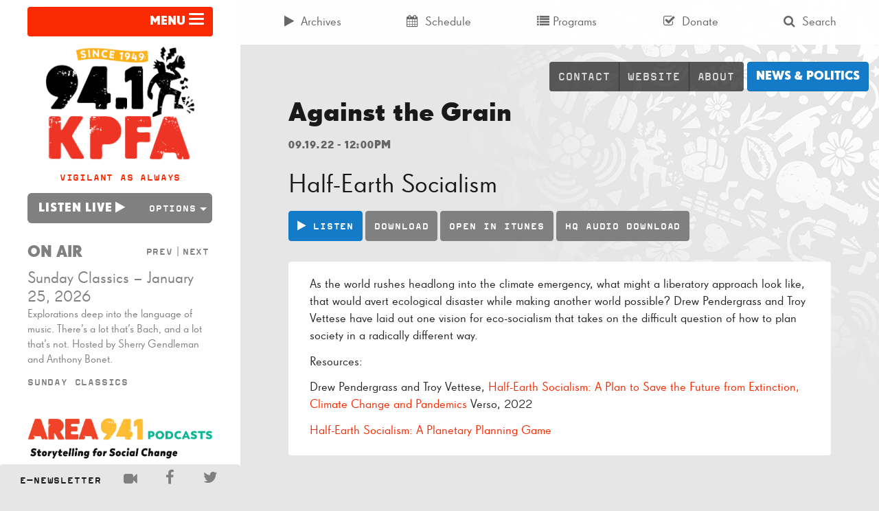

--- FILE ---
content_type: text/html; charset=UTF-8
request_url: https://kpfa.org/episode/against-the-grain-september-19-2022/
body_size: 16281
content:


<!doctype html>
<html lang="en-US">
<head>
	<meta charset="utf-8">
	<meta http-equiv="x-ua-compatible" content="ie=edge">
	<meta name="viewport" content="width=device-width, initial-scale=1">
  <link rel="apple-touch-icon-precomposed" sizes="57x57" href="/apple-touch-icon-57x57.png" />
	<link rel="apple-touch-icon-precomposed" sizes="114x114" href="/apple-touch-icon-114x114.png" />
	<link rel="apple-touch-icon-precomposed" sizes="72x72" href="/apple-touch-icon-72x72.png" />
	<link rel="apple-touch-icon-precomposed" sizes="144x144" href="/apple-touch-icon-144x144.png" />
	<link rel="apple-touch-icon-precomposed" sizes="60x60" href="/apple-touch-icon-60x60.png" />
	<link rel="apple-touch-icon-precomposed" sizes="120x120" href="/apple-touch-icon-120x120.png" />
	<link rel="apple-touch-icon-precomposed" sizes="76x76" href="/apple-touch-icon-76x76.png" />
	<link rel="apple-touch-icon-precomposed" sizes="152x152" href="/apple-touch-icon-152x152.png" />
	<link rel="icon" type="image/png" href="/favicon-196x196.png" sizes="196x196" />
	<link rel="icon" type="image/png" href="/favicon-96x96.png" sizes="96x96" />
	<link rel="icon" type="image/png" href="/favicon-32x32.png" sizes="32x32" />
	<link rel="icon" type="image/png" href="/favicon-16x16.png" sizes="16x16" />
	<link rel="icon" type="image/png" href="/favicon-128.png" sizes="128x128" />
	<meta name="application-name" content="&nbsp;"/>
	<meta name="msapplication-TileColor" content="#FFFFFF" />
	<meta name="msapplication-TileImage" content="mstile-144x144.png" />
	<meta name="msapplication-square70x70logo" content="mstile-70x70.png" />
	<meta name="msapplication-square150x150logo" content="mstile-150x150.png" />
	<meta name="msapplication-wide310x150logo" content="mstile-310x150.png" />
	<meta name="msapplication-square310x310logo" content="mstile-310x310.png" />
	<script type="e81d7f364449e363b6ef63cc-text/javascript">
	(function(d) {
		var config = {
			kitId: 'kng8mbk',
			scriptTimeout: 3000
		},
		h=d.documentElement,t=setTimeout(function(){h.className=h.className.replace(/\bwf-loading\b/g,"")+" wf-inactive";},config.scriptTimeout),tk=d.createElement("script"),f=false,s=d.getElementsByTagName("script")[0],a;h.className+=" wf-loading";tk.src='//use.typekit.net/'+config.kitId+'.js';tk.async=true;tk.onload=tk.onreadystatechange=function(){a=this.readyState;if(f||a&&a!="complete"&&a!="loaded")return;f=true;clearTimeout(t);try{Typekit.load(config)}catch(e){}};s.parentNode.insertBefore(tk,s)
	})(document);
	</script>
	<meta name='robots' content='index, follow, max-image-preview:large, max-snippet:-1, max-video-preview:-1' />
	<style>img:is([sizes="auto" i], [sizes^="auto," i]) { contain-intrinsic-size: 3000px 1500px }</style>
	
	<!-- This site is optimized with the Yoast SEO plugin v24.9 - https://yoast.com/wordpress/plugins/seo/ -->
	<title>Half-Earth Socialism | KPFA</title>
	<link rel="canonical" href="https://kpfa.org/episode/against-the-grain-september-19-2022/" />
	<meta property="og:locale" content="en_US" />
	<meta property="og:type" content="article" />
	<meta property="og:title" content="Half-Earth Socialism | KPFA" />
	<meta property="og:description" content="As the world rushes headlong into the climate emergency, what might a liberatory approach look like, that would avert ecological disaster while making another world possible? Drew Pendergrass and Troy Vettese have laid out one vision for eco-socialism that takes on the difficult question of how to plan society in a radically different way. Resources: &hellip; Continued" />
	<meta property="og:url" content="https://kpfa.org/episode/against-the-grain-september-19-2022/" />
	<meta property="og:site_name" content="KPFA" />
	<meta property="article:publisher" content="https://www.facebook.com/KPFA94.1" />
	<meta property="og:image" content="https://kpfa.org/app/uploads/2022/09/Half-Earth.jpg" />
	<meta property="og:image:width" content="800" />
	<meta property="og:image:height" content="1208" />
	<meta property="og:image:type" content="image/jpeg" />
	<meta name="twitter:card" content="summary_large_image" />
	<meta name="twitter:site" content="@kpfa" />
	<script type="application/ld+json" class="yoast-schema-graph">{"@context":"https://schema.org","@graph":[{"@type":"WebPage","@id":"https://kpfa.org/episode/against-the-grain-september-19-2022/","url":"https://kpfa.org/episode/against-the-grain-september-19-2022/","name":"Half-Earth Socialism | KPFA","isPartOf":{"@id":"https://kpfa.org/#website"},"primaryImageOfPage":{"@id":"https://kpfa.org/episode/against-the-grain-september-19-2022/#primaryimage"},"image":{"@id":"https://kpfa.org/episode/against-the-grain-september-19-2022/#primaryimage"},"thumbnailUrl":"https://kpfa.org/app/uploads/2022/09/Half-Earth.jpg","datePublished":"2022-09-19T19:00:00+00:00","breadcrumb":{"@id":"https://kpfa.org/episode/against-the-grain-september-19-2022/#breadcrumb"},"inLanguage":"en-US","potentialAction":[{"@type":"ReadAction","target":["https://kpfa.org/episode/against-the-grain-september-19-2022/"]}]},{"@type":"ImageObject","inLanguage":"en-US","@id":"https://kpfa.org/episode/against-the-grain-september-19-2022/#primaryimage","url":"https://kpfa.org/app/uploads/2022/09/Half-Earth.jpg","contentUrl":"https://kpfa.org/app/uploads/2022/09/Half-Earth.jpg","width":800,"height":1208},{"@type":"BreadcrumbList","@id":"https://kpfa.org/episode/against-the-grain-september-19-2022/#breadcrumb","itemListElement":[{"@type":"ListItem","position":1,"name":"Home","item":"https://kpfa.org/"},{"@type":"ListItem","position":2,"name":"Episodes","item":"https://kpfa.org/archives/"},{"@type":"ListItem","position":3,"name":"Half-Earth Socialism"}]},{"@type":"WebSite","@id":"https://kpfa.org/#website","url":"https://kpfa.org/","name":"KPFA","description":"Community Powered since 1949","publisher":{"@id":"https://kpfa.org/#organization"},"potentialAction":[{"@type":"SearchAction","target":{"@type":"EntryPoint","urlTemplate":"https://kpfa.org/?s={search_term_string}"},"query-input":{"@type":"PropertyValueSpecification","valueRequired":true,"valueName":"search_term_string"}}],"inLanguage":"en-US"},{"@type":"Organization","@id":"https://kpfa.org/#organization","name":"KPFA","url":"https://kpfa.org/","logo":{"@type":"ImageObject","inLanguage":"en-US","@id":"https://kpfa.org/#/schema/logo/image/","url":"https://kpfa.org/app/uploads/2025/03/KPFA-logo.png","contentUrl":"https://kpfa.org/app/uploads/2025/03/KPFA-logo.png","width":3000,"height":3000,"caption":"KPFA"},"image":{"@id":"https://kpfa.org/#/schema/logo/image/"},"sameAs":["https://www.facebook.com/KPFA94.1","https://x.com/kpfa"]}]}</script>
	<!-- / Yoast SEO plugin. -->


		<!-- This site uses the Google Analytics by MonsterInsights plugin v9.9.0 - Using Analytics tracking - https://www.monsterinsights.com/ -->
							<script src="//www.googletagmanager.com/gtag/js?id=G-W3V7BC61VR"  data-cfasync="false" data-wpfc-render="false" type="text/javascript" async></script>
			<script data-cfasync="false" data-wpfc-render="false" type="text/javascript">
				var mi_version = '9.9.0';
				var mi_track_user = true;
				var mi_no_track_reason = '';
								var MonsterInsightsDefaultLocations = {"page_location":"https:\/\/kpfa.org\/episode\/against-the-grain-september-19-2022\/"};
								if ( typeof MonsterInsightsPrivacyGuardFilter === 'function' ) {
					var MonsterInsightsLocations = (typeof MonsterInsightsExcludeQuery === 'object') ? MonsterInsightsPrivacyGuardFilter( MonsterInsightsExcludeQuery ) : MonsterInsightsPrivacyGuardFilter( MonsterInsightsDefaultLocations );
				} else {
					var MonsterInsightsLocations = (typeof MonsterInsightsExcludeQuery === 'object') ? MonsterInsightsExcludeQuery : MonsterInsightsDefaultLocations;
				}

								var disableStrs = [
										'ga-disable-G-W3V7BC61VR',
									];

				/* Function to detect opted out users */
				function __gtagTrackerIsOptedOut() {
					for (var index = 0; index < disableStrs.length; index++) {
						if (document.cookie.indexOf(disableStrs[index] + '=true') > -1) {
							return true;
						}
					}

					return false;
				}

				/* Disable tracking if the opt-out cookie exists. */
				if (__gtagTrackerIsOptedOut()) {
					for (var index = 0; index < disableStrs.length; index++) {
						window[disableStrs[index]] = true;
					}
				}

				/* Opt-out function */
				function __gtagTrackerOptout() {
					for (var index = 0; index < disableStrs.length; index++) {
						document.cookie = disableStrs[index] + '=true; expires=Thu, 31 Dec 2099 23:59:59 UTC; path=/';
						window[disableStrs[index]] = true;
					}
				}

				if ('undefined' === typeof gaOptout) {
					function gaOptout() {
						__gtagTrackerOptout();
					}
				}
								window.dataLayer = window.dataLayer || [];

				window.MonsterInsightsDualTracker = {
					helpers: {},
					trackers: {},
				};
				if (mi_track_user) {
					function __gtagDataLayer() {
						dataLayer.push(arguments);
					}

					function __gtagTracker(type, name, parameters) {
						if (!parameters) {
							parameters = {};
						}

						if (parameters.send_to) {
							__gtagDataLayer.apply(null, arguments);
							return;
						}

						if (type === 'event') {
														parameters.send_to = monsterinsights_frontend.v4_id;
							var hookName = name;
							if (typeof parameters['event_category'] !== 'undefined') {
								hookName = parameters['event_category'] + ':' + name;
							}

							if (typeof MonsterInsightsDualTracker.trackers[hookName] !== 'undefined') {
								MonsterInsightsDualTracker.trackers[hookName](parameters);
							} else {
								__gtagDataLayer('event', name, parameters);
							}
							
						} else {
							__gtagDataLayer.apply(null, arguments);
						}
					}

					__gtagTracker('js', new Date());
					__gtagTracker('set', {
						'developer_id.dZGIzZG': true,
											});
					if ( MonsterInsightsLocations.page_location ) {
						__gtagTracker('set', MonsterInsightsLocations);
					}
										__gtagTracker('config', 'G-W3V7BC61VR', {"forceSSL":"true","anonymize_ip":"true"} );
										window.gtag = __gtagTracker;										(function () {
						/* https://developers.google.com/analytics/devguides/collection/analyticsjs/ */
						/* ga and __gaTracker compatibility shim. */
						var noopfn = function () {
							return null;
						};
						var newtracker = function () {
							return new Tracker();
						};
						var Tracker = function () {
							return null;
						};
						var p = Tracker.prototype;
						p.get = noopfn;
						p.set = noopfn;
						p.send = function () {
							var args = Array.prototype.slice.call(arguments);
							args.unshift('send');
							__gaTracker.apply(null, args);
						};
						var __gaTracker = function () {
							var len = arguments.length;
							if (len === 0) {
								return;
							}
							var f = arguments[len - 1];
							if (typeof f !== 'object' || f === null || typeof f.hitCallback !== 'function') {
								if ('send' === arguments[0]) {
									var hitConverted, hitObject = false, action;
									if ('event' === arguments[1]) {
										if ('undefined' !== typeof arguments[3]) {
											hitObject = {
												'eventAction': arguments[3],
												'eventCategory': arguments[2],
												'eventLabel': arguments[4],
												'value': arguments[5] ? arguments[5] : 1,
											}
										}
									}
									if ('pageview' === arguments[1]) {
										if ('undefined' !== typeof arguments[2]) {
											hitObject = {
												'eventAction': 'page_view',
												'page_path': arguments[2],
											}
										}
									}
									if (typeof arguments[2] === 'object') {
										hitObject = arguments[2];
									}
									if (typeof arguments[5] === 'object') {
										Object.assign(hitObject, arguments[5]);
									}
									if ('undefined' !== typeof arguments[1].hitType) {
										hitObject = arguments[1];
										if ('pageview' === hitObject.hitType) {
											hitObject.eventAction = 'page_view';
										}
									}
									if (hitObject) {
										action = 'timing' === arguments[1].hitType ? 'timing_complete' : hitObject.eventAction;
										hitConverted = mapArgs(hitObject);
										__gtagTracker('event', action, hitConverted);
									}
								}
								return;
							}

							function mapArgs(args) {
								var arg, hit = {};
								var gaMap = {
									'eventCategory': 'event_category',
									'eventAction': 'event_action',
									'eventLabel': 'event_label',
									'eventValue': 'event_value',
									'nonInteraction': 'non_interaction',
									'timingCategory': 'event_category',
									'timingVar': 'name',
									'timingValue': 'value',
									'timingLabel': 'event_label',
									'page': 'page_path',
									'location': 'page_location',
									'title': 'page_title',
									'referrer' : 'page_referrer',
								};
								for (arg in args) {
																		if (!(!args.hasOwnProperty(arg) || !gaMap.hasOwnProperty(arg))) {
										hit[gaMap[arg]] = args[arg];
									} else {
										hit[arg] = args[arg];
									}
								}
								return hit;
							}

							try {
								f.hitCallback();
							} catch (ex) {
							}
						};
						__gaTracker.create = newtracker;
						__gaTracker.getByName = newtracker;
						__gaTracker.getAll = function () {
							return [];
						};
						__gaTracker.remove = noopfn;
						__gaTracker.loaded = true;
						window['__gaTracker'] = __gaTracker;
					})();
									} else {
										console.log("");
					(function () {
						function __gtagTracker() {
							return null;
						}

						window['__gtagTracker'] = __gtagTracker;
						window['gtag'] = __gtagTracker;
					})();
									}
			</script>
			
							<!-- / Google Analytics by MonsterInsights -->
		<script type="e81d7f364449e363b6ef63cc-text/javascript">
/* <![CDATA[ */
window._wpemojiSettings = {"baseUrl":"https:\/\/s.w.org\/images\/core\/emoji\/16.0.1\/72x72\/","ext":".png","svgUrl":"https:\/\/s.w.org\/images\/core\/emoji\/16.0.1\/svg\/","svgExt":".svg","source":{"concatemoji":"https:\/\/kpfa.org\/wp\/wp-includes\/js\/wp-emoji-release.min.js?ver=6.8.3"}};
/*! This file is auto-generated */
!function(s,n){var o,i,e;function c(e){try{var t={supportTests:e,timestamp:(new Date).valueOf()};sessionStorage.setItem(o,JSON.stringify(t))}catch(e){}}function p(e,t,n){e.clearRect(0,0,e.canvas.width,e.canvas.height),e.fillText(t,0,0);var t=new Uint32Array(e.getImageData(0,0,e.canvas.width,e.canvas.height).data),a=(e.clearRect(0,0,e.canvas.width,e.canvas.height),e.fillText(n,0,0),new Uint32Array(e.getImageData(0,0,e.canvas.width,e.canvas.height).data));return t.every(function(e,t){return e===a[t]})}function u(e,t){e.clearRect(0,0,e.canvas.width,e.canvas.height),e.fillText(t,0,0);for(var n=e.getImageData(16,16,1,1),a=0;a<n.data.length;a++)if(0!==n.data[a])return!1;return!0}function f(e,t,n,a){switch(t){case"flag":return n(e,"\ud83c\udff3\ufe0f\u200d\u26a7\ufe0f","\ud83c\udff3\ufe0f\u200b\u26a7\ufe0f")?!1:!n(e,"\ud83c\udde8\ud83c\uddf6","\ud83c\udde8\u200b\ud83c\uddf6")&&!n(e,"\ud83c\udff4\udb40\udc67\udb40\udc62\udb40\udc65\udb40\udc6e\udb40\udc67\udb40\udc7f","\ud83c\udff4\u200b\udb40\udc67\u200b\udb40\udc62\u200b\udb40\udc65\u200b\udb40\udc6e\u200b\udb40\udc67\u200b\udb40\udc7f");case"emoji":return!a(e,"\ud83e\udedf")}return!1}function g(e,t,n,a){var r="undefined"!=typeof WorkerGlobalScope&&self instanceof WorkerGlobalScope?new OffscreenCanvas(300,150):s.createElement("canvas"),o=r.getContext("2d",{willReadFrequently:!0}),i=(o.textBaseline="top",o.font="600 32px Arial",{});return e.forEach(function(e){i[e]=t(o,e,n,a)}),i}function t(e){var t=s.createElement("script");t.src=e,t.defer=!0,s.head.appendChild(t)}"undefined"!=typeof Promise&&(o="wpEmojiSettingsSupports",i=["flag","emoji"],n.supports={everything:!0,everythingExceptFlag:!0},e=new Promise(function(e){s.addEventListener("DOMContentLoaded",e,{once:!0})}),new Promise(function(t){var n=function(){try{var e=JSON.parse(sessionStorage.getItem(o));if("object"==typeof e&&"number"==typeof e.timestamp&&(new Date).valueOf()<e.timestamp+604800&&"object"==typeof e.supportTests)return e.supportTests}catch(e){}return null}();if(!n){if("undefined"!=typeof Worker&&"undefined"!=typeof OffscreenCanvas&&"undefined"!=typeof URL&&URL.createObjectURL&&"undefined"!=typeof Blob)try{var e="postMessage("+g.toString()+"("+[JSON.stringify(i),f.toString(),p.toString(),u.toString()].join(",")+"));",a=new Blob([e],{type:"text/javascript"}),r=new Worker(URL.createObjectURL(a),{name:"wpTestEmojiSupports"});return void(r.onmessage=function(e){c(n=e.data),r.terminate(),t(n)})}catch(e){}c(n=g(i,f,p,u))}t(n)}).then(function(e){for(var t in e)n.supports[t]=e[t],n.supports.everything=n.supports.everything&&n.supports[t],"flag"!==t&&(n.supports.everythingExceptFlag=n.supports.everythingExceptFlag&&n.supports[t]);n.supports.everythingExceptFlag=n.supports.everythingExceptFlag&&!n.supports.flag,n.DOMReady=!1,n.readyCallback=function(){n.DOMReady=!0}}).then(function(){return e}).then(function(){var e;n.supports.everything||(n.readyCallback(),(e=n.source||{}).concatemoji?t(e.concatemoji):e.wpemoji&&e.twemoji&&(t(e.twemoji),t(e.wpemoji)))}))}((window,document),window._wpemojiSettings);
/* ]]> */
</script>
		<style id="content-control-block-styles">
			@media (max-width: 640px) {
	.cc-hide-on-mobile {
		display: none !important;
	}
}
@media (min-width: 641px) and (max-width: 920px) {
	.cc-hide-on-tablet {
		display: none !important;
	}
}
@media (min-width: 921px) and (max-width: 1440px) {
	.cc-hide-on-desktop {
		display: none !important;
	}
}		</style>
		<link rel='stylesheet' id='dashicons-css' href='https://kpfa.org/wp/wp-includes/css/dashicons.min.css?ver=6.8.3' type='text/css' media='all' />
<link rel='stylesheet' id='post-views-counter-frontend-css' href='https://kpfa.org/app/plugins/post-views-counter/css/frontend.min.css?ver=1.5.7' type='text/css' media='all' />
<style id='wp-emoji-styles-inline-css' type='text/css'>

	img.wp-smiley, img.emoji {
		display: inline !important;
		border: none !important;
		box-shadow: none !important;
		height: 1em !important;
		width: 1em !important;
		margin: 0 0.07em !important;
		vertical-align: -0.1em !important;
		background: none !important;
		padding: 0 !important;
	}
</style>
<link rel='stylesheet' id='wp-block-library-css' href='https://kpfa.org/wp/wp-includes/css/dist/block-library/style.min.css?ver=6.8.3' type='text/css' media='all' />
<style id='classic-theme-styles-inline-css' type='text/css'>
/*! This file is auto-generated */
.wp-block-button__link{color:#fff;background-color:#32373c;border-radius:9999px;box-shadow:none;text-decoration:none;padding:calc(.667em + 2px) calc(1.333em + 2px);font-size:1.125em}.wp-block-file__button{background:#32373c;color:#fff;text-decoration:none}
</style>
<link rel='stylesheet' id='content-control-block-styles-css' href='https://kpfa.org/app/plugins/content-control/dist/style-block-editor.css?ver=2.6.5' type='text/css' media='all' />
<style id='global-styles-inline-css' type='text/css'>
:root{--wp--preset--aspect-ratio--square: 1;--wp--preset--aspect-ratio--4-3: 4/3;--wp--preset--aspect-ratio--3-4: 3/4;--wp--preset--aspect-ratio--3-2: 3/2;--wp--preset--aspect-ratio--2-3: 2/3;--wp--preset--aspect-ratio--16-9: 16/9;--wp--preset--aspect-ratio--9-16: 9/16;--wp--preset--color--black: #000000;--wp--preset--color--cyan-bluish-gray: #abb8c3;--wp--preset--color--white: #ffffff;--wp--preset--color--pale-pink: #f78da7;--wp--preset--color--vivid-red: #cf2e2e;--wp--preset--color--luminous-vivid-orange: #ff6900;--wp--preset--color--luminous-vivid-amber: #fcb900;--wp--preset--color--light-green-cyan: #7bdcb5;--wp--preset--color--vivid-green-cyan: #00d084;--wp--preset--color--pale-cyan-blue: #8ed1fc;--wp--preset--color--vivid-cyan-blue: #0693e3;--wp--preset--color--vivid-purple: #9b51e0;--wp--preset--gradient--vivid-cyan-blue-to-vivid-purple: linear-gradient(135deg,rgba(6,147,227,1) 0%,rgb(155,81,224) 100%);--wp--preset--gradient--light-green-cyan-to-vivid-green-cyan: linear-gradient(135deg,rgb(122,220,180) 0%,rgb(0,208,130) 100%);--wp--preset--gradient--luminous-vivid-amber-to-luminous-vivid-orange: linear-gradient(135deg,rgba(252,185,0,1) 0%,rgba(255,105,0,1) 100%);--wp--preset--gradient--luminous-vivid-orange-to-vivid-red: linear-gradient(135deg,rgba(255,105,0,1) 0%,rgb(207,46,46) 100%);--wp--preset--gradient--very-light-gray-to-cyan-bluish-gray: linear-gradient(135deg,rgb(238,238,238) 0%,rgb(169,184,195) 100%);--wp--preset--gradient--cool-to-warm-spectrum: linear-gradient(135deg,rgb(74,234,220) 0%,rgb(151,120,209) 20%,rgb(207,42,186) 40%,rgb(238,44,130) 60%,rgb(251,105,98) 80%,rgb(254,248,76) 100%);--wp--preset--gradient--blush-light-purple: linear-gradient(135deg,rgb(255,206,236) 0%,rgb(152,150,240) 100%);--wp--preset--gradient--blush-bordeaux: linear-gradient(135deg,rgb(254,205,165) 0%,rgb(254,45,45) 50%,rgb(107,0,62) 100%);--wp--preset--gradient--luminous-dusk: linear-gradient(135deg,rgb(255,203,112) 0%,rgb(199,81,192) 50%,rgb(65,88,208) 100%);--wp--preset--gradient--pale-ocean: linear-gradient(135deg,rgb(255,245,203) 0%,rgb(182,227,212) 50%,rgb(51,167,181) 100%);--wp--preset--gradient--electric-grass: linear-gradient(135deg,rgb(202,248,128) 0%,rgb(113,206,126) 100%);--wp--preset--gradient--midnight: linear-gradient(135deg,rgb(2,3,129) 0%,rgb(40,116,252) 100%);--wp--preset--font-size--small: 13px;--wp--preset--font-size--medium: 20px;--wp--preset--font-size--large: 36px;--wp--preset--font-size--x-large: 42px;--wp--preset--spacing--20: 0.44rem;--wp--preset--spacing--30: 0.67rem;--wp--preset--spacing--40: 1rem;--wp--preset--spacing--50: 1.5rem;--wp--preset--spacing--60: 2.25rem;--wp--preset--spacing--70: 3.38rem;--wp--preset--spacing--80: 5.06rem;--wp--preset--shadow--natural: 6px 6px 9px rgba(0, 0, 0, 0.2);--wp--preset--shadow--deep: 12px 12px 50px rgba(0, 0, 0, 0.4);--wp--preset--shadow--sharp: 6px 6px 0px rgba(0, 0, 0, 0.2);--wp--preset--shadow--outlined: 6px 6px 0px -3px rgba(255, 255, 255, 1), 6px 6px rgba(0, 0, 0, 1);--wp--preset--shadow--crisp: 6px 6px 0px rgba(0, 0, 0, 1);}:where(.is-layout-flex){gap: 0.5em;}:where(.is-layout-grid){gap: 0.5em;}body .is-layout-flex{display: flex;}.is-layout-flex{flex-wrap: wrap;align-items: center;}.is-layout-flex > :is(*, div){margin: 0;}body .is-layout-grid{display: grid;}.is-layout-grid > :is(*, div){margin: 0;}:where(.wp-block-columns.is-layout-flex){gap: 2em;}:where(.wp-block-columns.is-layout-grid){gap: 2em;}:where(.wp-block-post-template.is-layout-flex){gap: 1.25em;}:where(.wp-block-post-template.is-layout-grid){gap: 1.25em;}.has-black-color{color: var(--wp--preset--color--black) !important;}.has-cyan-bluish-gray-color{color: var(--wp--preset--color--cyan-bluish-gray) !important;}.has-white-color{color: var(--wp--preset--color--white) !important;}.has-pale-pink-color{color: var(--wp--preset--color--pale-pink) !important;}.has-vivid-red-color{color: var(--wp--preset--color--vivid-red) !important;}.has-luminous-vivid-orange-color{color: var(--wp--preset--color--luminous-vivid-orange) !important;}.has-luminous-vivid-amber-color{color: var(--wp--preset--color--luminous-vivid-amber) !important;}.has-light-green-cyan-color{color: var(--wp--preset--color--light-green-cyan) !important;}.has-vivid-green-cyan-color{color: var(--wp--preset--color--vivid-green-cyan) !important;}.has-pale-cyan-blue-color{color: var(--wp--preset--color--pale-cyan-blue) !important;}.has-vivid-cyan-blue-color{color: var(--wp--preset--color--vivid-cyan-blue) !important;}.has-vivid-purple-color{color: var(--wp--preset--color--vivid-purple) !important;}.has-black-background-color{background-color: var(--wp--preset--color--black) !important;}.has-cyan-bluish-gray-background-color{background-color: var(--wp--preset--color--cyan-bluish-gray) !important;}.has-white-background-color{background-color: var(--wp--preset--color--white) !important;}.has-pale-pink-background-color{background-color: var(--wp--preset--color--pale-pink) !important;}.has-vivid-red-background-color{background-color: var(--wp--preset--color--vivid-red) !important;}.has-luminous-vivid-orange-background-color{background-color: var(--wp--preset--color--luminous-vivid-orange) !important;}.has-luminous-vivid-amber-background-color{background-color: var(--wp--preset--color--luminous-vivid-amber) !important;}.has-light-green-cyan-background-color{background-color: var(--wp--preset--color--light-green-cyan) !important;}.has-vivid-green-cyan-background-color{background-color: var(--wp--preset--color--vivid-green-cyan) !important;}.has-pale-cyan-blue-background-color{background-color: var(--wp--preset--color--pale-cyan-blue) !important;}.has-vivid-cyan-blue-background-color{background-color: var(--wp--preset--color--vivid-cyan-blue) !important;}.has-vivid-purple-background-color{background-color: var(--wp--preset--color--vivid-purple) !important;}.has-black-border-color{border-color: var(--wp--preset--color--black) !important;}.has-cyan-bluish-gray-border-color{border-color: var(--wp--preset--color--cyan-bluish-gray) !important;}.has-white-border-color{border-color: var(--wp--preset--color--white) !important;}.has-pale-pink-border-color{border-color: var(--wp--preset--color--pale-pink) !important;}.has-vivid-red-border-color{border-color: var(--wp--preset--color--vivid-red) !important;}.has-luminous-vivid-orange-border-color{border-color: var(--wp--preset--color--luminous-vivid-orange) !important;}.has-luminous-vivid-amber-border-color{border-color: var(--wp--preset--color--luminous-vivid-amber) !important;}.has-light-green-cyan-border-color{border-color: var(--wp--preset--color--light-green-cyan) !important;}.has-vivid-green-cyan-border-color{border-color: var(--wp--preset--color--vivid-green-cyan) !important;}.has-pale-cyan-blue-border-color{border-color: var(--wp--preset--color--pale-cyan-blue) !important;}.has-vivid-cyan-blue-border-color{border-color: var(--wp--preset--color--vivid-cyan-blue) !important;}.has-vivid-purple-border-color{border-color: var(--wp--preset--color--vivid-purple) !important;}.has-vivid-cyan-blue-to-vivid-purple-gradient-background{background: var(--wp--preset--gradient--vivid-cyan-blue-to-vivid-purple) !important;}.has-light-green-cyan-to-vivid-green-cyan-gradient-background{background: var(--wp--preset--gradient--light-green-cyan-to-vivid-green-cyan) !important;}.has-luminous-vivid-amber-to-luminous-vivid-orange-gradient-background{background: var(--wp--preset--gradient--luminous-vivid-amber-to-luminous-vivid-orange) !important;}.has-luminous-vivid-orange-to-vivid-red-gradient-background{background: var(--wp--preset--gradient--luminous-vivid-orange-to-vivid-red) !important;}.has-very-light-gray-to-cyan-bluish-gray-gradient-background{background: var(--wp--preset--gradient--very-light-gray-to-cyan-bluish-gray) !important;}.has-cool-to-warm-spectrum-gradient-background{background: var(--wp--preset--gradient--cool-to-warm-spectrum) !important;}.has-blush-light-purple-gradient-background{background: var(--wp--preset--gradient--blush-light-purple) !important;}.has-blush-bordeaux-gradient-background{background: var(--wp--preset--gradient--blush-bordeaux) !important;}.has-luminous-dusk-gradient-background{background: var(--wp--preset--gradient--luminous-dusk) !important;}.has-pale-ocean-gradient-background{background: var(--wp--preset--gradient--pale-ocean) !important;}.has-electric-grass-gradient-background{background: var(--wp--preset--gradient--electric-grass) !important;}.has-midnight-gradient-background{background: var(--wp--preset--gradient--midnight) !important;}.has-small-font-size{font-size: var(--wp--preset--font-size--small) !important;}.has-medium-font-size{font-size: var(--wp--preset--font-size--medium) !important;}.has-large-font-size{font-size: var(--wp--preset--font-size--large) !important;}.has-x-large-font-size{font-size: var(--wp--preset--font-size--x-large) !important;}
:where(.wp-block-post-template.is-layout-flex){gap: 1.25em;}:where(.wp-block-post-template.is-layout-grid){gap: 1.25em;}
:where(.wp-block-columns.is-layout-flex){gap: 2em;}:where(.wp-block-columns.is-layout-grid){gap: 2em;}
:root :where(.wp-block-pullquote){font-size: 1.5em;line-height: 1.6;}
</style>
<link rel='stylesheet' id='sage/css-css' href='https://kpfa.org/app/themes/wordpress-theme/dist/styles/main-ca0ceff0e7.css' type='text/css' media='all' />
<script type="e81d7f364449e363b6ef63cc-text/javascript" id="post-views-counter-frontend-js-before">
/* <![CDATA[ */
var pvcArgsFrontend = {"mode":"rest_api","postID":386105,"requestURL":"https:\/\/kpfa.org\/wp-json\/post-views-counter\/view-post\/386105","nonce":"f4abdaf740","dataStorage":"cookies","multisite":false,"path":"\/","domain":""};
/* ]]> */
</script>
<script type="e81d7f364449e363b6ef63cc-text/javascript" src="https://kpfa.org/app/plugins/post-views-counter/js/frontend.min.js?ver=1.5.7" id="post-views-counter-frontend-js"></script>
<script type="e81d7f364449e363b6ef63cc-text/javascript" src="https://kpfa.org/app/plugins/google-analytics-for-wordpress/assets/js/frontend-gtag.min.js?ver=9.9.0" id="monsterinsights-frontend-script-js" async="async" data-wp-strategy="async"></script>
<script data-cfasync="false" data-wpfc-render="false" type="text/javascript" id='monsterinsights-frontend-script-js-extra'>/* <![CDATA[ */
var monsterinsights_frontend = {"js_events_tracking":"true","download_extensions":"doc,pdf,ppt,zip,xls,mp3,docx,pptx,xlsx","inbound_paths":"[]","home_url":"https:\/\/kpfa.org","hash_tracking":"false","v4_id":"G-W3V7BC61VR"};/* ]]> */
</script>
<script type="e81d7f364449e363b6ef63cc-text/javascript" src="https://kpfa.org/wp/wp-includes/js/jquery/jquery.min.js?ver=3.7.1" id="jquery-core-js"></script>
<script type="e81d7f364449e363b6ef63cc-text/javascript" src="https://kpfa.org/wp/wp-includes/js/jquery/jquery-migrate.min.js?ver=3.4.1" id="jquery-migrate-js"></script>
<script type="e81d7f364449e363b6ef63cc-text/javascript" src="https://kpfa.org/app/plugins/wp-functionality-plugin/includes/recent-episode-widget/js/widget.js?ver=6.8.3" id="recent-episode-widget-script-js"></script>
<script type="e81d7f364449e363b6ef63cc-text/javascript" src="https://kpfa.org/app/plugins/wp-functionality-plugin/includes/advanced-search-widget/js/widget.js?ver=6.8.3" id="advanced-search-widget-script-js"></script>
<script type="e81d7f364449e363b6ef63cc-text/javascript" src="https://kpfa.org/app/plugins/wp-functionality-plugin/includes/listen-live-widget/js/widget.js?ver=6.8.3" id="listen-live-widget-script-js"></script>
<link rel="https://api.w.org/" href="https://kpfa.org/wp-json/" /><link rel="alternate" title="JSON" type="application/json" href="https://kpfa.org/wp-json/wp/v2/episode/386105" /><link rel="EditURI" type="application/rsd+xml" title="RSD" href="https://kpfa.org/wp/xmlrpc.php?rsd" />
<meta name="generator" content="WordPress 6.8.3" />
<link rel='shortlink' href='https://kpfa.org/?p=386105' />
<link rel="alternate" title="oEmbed (JSON)" type="application/json+oembed" href="https://kpfa.org/wp-json/oembed/1.0/embed?url=https%3A%2F%2Fkpfa.org%2Fepisode%2Fagainst-the-grain-september-19-2022%2F" />
<link rel="alternate" title="oEmbed (XML)" type="text/xml+oembed" href="https://kpfa.org/wp-json/oembed/1.0/embed?url=https%3A%2F%2Fkpfa.org%2Fepisode%2Fagainst-the-grain-september-19-2022%2F&#038;format=xml" />
<link rel="icon" href="https://kpfa.org/app/uploads/2025/03/cropped-KPFA-logo-32x32.png" sizes="32x32" />
<link rel="icon" href="https://kpfa.org/app/uploads/2025/03/cropped-KPFA-logo-192x192.png" sizes="192x192" />
<link rel="apple-touch-icon" href="https://kpfa.org/app/uploads/2025/03/cropped-KPFA-logo-180x180.png" />
<meta name="msapplication-TileImage" content="https://kpfa.org/app/uploads/2025/03/cropped-KPFA-logo-270x270.png" />
		<style>
		@media (min-width: 992px) {
			.marquee {
			    left: 300px;
			    height:38px;
			}
			.content-info {
				padding-bottom: 38px;
			}
		}
		@media (min-width: 1200px){
			.marquee {
			    left: 350px;
			    height:44px;
			}
			.marquee p {
				padding-top: 13px;
			}
			.marquee span.attention {
				padding: 13px;
			}
		}
	</style>
</head>
<body class="wp-singular episode-template-default single single-episode postid-386105 wp-theme-wordpress-theme standard against-the-grain-september-19-2022 sidebar-primary">
<!--[if IE]>
<div class="alert alert-warning">
You are using an <strong>outdated</strong> browser. Please <a href="http://browsehappy.com/">upgrade your browser</a> to improve your experience.</div>
<![endif]-->


	
		<header class="banner container no-js">

	<div class="row" id="header-container">

		<div class="navbar-header col-md-12 visible-md-block visible-lg-block">

			<button class="btn btn-primary navbar-toggle collapsed text-uppercase" type="button" data-toggle="collapse" data-target="#navbar-collapse-1" aria-controls="navbar-collapse-1" aria-expanded="false">

				<strong>
				
					<span class="icon-block pull-right text-capitalize">
						<span class="icon-bar"></span>
						<span class="icon-bar"></span>
						<span class="icon-bar"></span>
					</span>

					<span class="pull-right">Menu</span>

				</strong>

			</button>

		</div>

		<div class="resp-nav-btns col-xs-12 visible-xs-block visible-sm-block text-right v-bot-15">

			<div class="btn-group pull-left" role="group" aria-label="group">

				<div class="btn-group" role="group" aria-label="group">
				<a href="https://support.kpfa.org/">
						<button class="text-center btn btn-primary" type="button">
							<i class="fa fa-bolt white" aria-hidden="true"></i>
							<span class="strong text-uppercase"> Donate </span>
						</button>
					</a>
				</div>

				<div class="btn-group" role="group" aria-label="group">
					<button class="text-center btn btn-default listen-live-toggle collapsed strong text-uppercase dropdown-toggle" type="button" data-toggle="collapse" data-target="#dropdownMenu1" aria-controls="dropdownMenu1" aria-expanded="false">
						<span class="strong text-uppercase"><a class="white" onclick="if (!window.__cfRLUnblockHandlers) return false; window.open('https://kpfa.org/player?audio=live','KPFA Audio', 'height=315,width=600,location=no,menubar=no,resizable=no,toolbar=no');" data-cf-modified-e81d7f364449e363b6ef63cc-=""> Listen Live </a><span class="fa fa-fw fa-play"></span></span>
					</button>
				</div>
<!--
				<div class="btn-group" role="group" aria-label="group">
				<a href="/area941">
						<button class="text-center btn btn-default" type="button">
							<i class="fa fa-headphones white" aria-hidden="true"></i>
							<span class="strong text-uppercase"> Area 941 </span>
						</button>
					</a>
				</div>
-->
			</div>

		</div>

		<nav role="navigation" class="collapse navbar-collapse nav-primary" id="navbar-collapse-1">
			<div class="menu-main-menu-container"><ul id="menu-main-menu" class="nav navbar-nav nav-pills"><li id="menu-item-112214" class="menu-item menu-item-type-custom menu-item-object-custom menu-item-has-children menu-item-112214 dropdown"><a title="Support KPFA Today" href="#" data-toggle="dropdown" class="dropdown-toggle" aria-haspopup="true">Support KPFA Today <span class="caret"></span></a>
<ul role="menu" class=" dropdown-menu">
	<li id="menu-item-112215" class="menu-item menu-item-type-custom menu-item-object-custom menu-item-112215"><a title="Make a Donation" href="https://support.kpfa.org">Make a Donation</a></li>
	<li id="menu-item-365322" class="menu-item menu-item-type-post_type menu-item-object-page menu-item-365322"><a title="Other Ways To Donate" href="https://kpfa.org/other-ways-to-donate/">Other Ways To Donate</a></li>
	<li id="menu-item-238559" class="menu-item menu-item-type-post_type menu-item-object-page menu-item-238559"><a title="Become a Member" href="https://kpfa.org/become-a-member/">Become a Member</a></li>
	<li id="menu-item-9527" class="menu-item menu-item-type-post_type menu-item-object-page menu-item-9527"><a title="Donate Your Car" href="https://kpfa.org/donate-your-vehicle/">Donate Your Car</a></li>
	<li id="menu-item-111535" class="menu-item menu-item-type-post_type menu-item-object-page menu-item-111535"><a title="Join KPFA’s Legacy Circle" href="https://kpfa.org/create-your-own-legacy/">Join KPFA’s Legacy Circle</a></li>
	<li id="menu-item-309339" class="menu-item menu-item-type-post_type menu-item-object-page menu-item-309339"><a title="Volunteer" href="https://kpfa.org/volunteer-2/">Volunteer</a></li>
</ul>
</li>
<li id="menu-item-7481" class="menu-item menu-item-type-post_type menu-item-object-page menu-item-has-children menu-item-7481 dropdown"><a title="Programs" href="#" data-toggle="dropdown" class="dropdown-toggle" aria-haspopup="true">Programs <span class="caret"></span></a>
<ul role="menu" class=" dropdown-menu">
	<li id="menu-item-44" class="menu-item menu-item-type-custom menu-item-object-custom menu-item-44"><a title="News &amp; Politics" href="/programs#news">News &#038; Politics</a></li>
	<li id="menu-item-45" class="menu-item menu-item-type-custom menu-item-object-custom menu-item-45"><a title="Culture" href="/programs#culture">Culture</a></li>
	<li id="menu-item-46" class="menu-item menu-item-type-custom menu-item-object-custom menu-item-46"><a title="Music" href="/programs#music">Music</a></li>
	<li id="menu-item-47" class="menu-item menu-item-type-custom menu-item-object-custom menu-item-47"><a title="All Programs A-Z" href="/programs#all">All Programs A-Z</a></li>
	<li id="menu-item-111558" class="menu-item menu-item-type-post_type menu-item-object-page menu-item-111558"><a title="Submit a Show or Podcast Idea" href="https://kpfa.org/contact/proposals/">Submit a Show or Podcast Idea</a></li>
</ul>
</li>
<li id="menu-item-42" class="menu-item menu-item-type-post_type menu-item-object-page menu-item-has-children menu-item-42 dropdown"><a title="Schedule" href="#" data-toggle="dropdown" class="dropdown-toggle" aria-haspopup="true">Schedule <span class="caret"></span></a>
<ul role="menu" class=" dropdown-menu">
	<li id="menu-item-7504" class="menu-item menu-item-type-post_type menu-item-object-page menu-item-7504"><a title="Program Grid" href="https://kpfa.org/schedule/">Program Grid</a></li>
	<li id="menu-item-387871" class="menu-item menu-item-type-post_type menu-item-object-page menu-item-387871"><a title="KPFA Schedule for Off-Air Maintenance" href="https://kpfa.org/kpfa-schedule-for-station-maintenance/">KPFA Schedule for Off-Air Maintenance</a></li>
</ul>
</li>
<li id="menu-item-48" class="menu-item menu-item-type-custom menu-item-object-custom menu-item-has-children menu-item-48 dropdown"><a title="Archives" href="#" data-toggle="dropdown" class="dropdown-toggle" aria-haspopup="true">Archives <span class="caret"></span></a>
<ul role="menu" class=" dropdown-menu">
	<li id="menu-item-7565" class="menu-item menu-item-type-custom menu-item-object-custom menu-item-7565"><a title="Episode Archive" href="/archives/">Episode Archive</a></li>
	<li id="menu-item-9739" class="menu-item menu-item-type-taxonomy menu-item-object-category current-episode-ancestor current-menu-parent current-episode-parent menu-item-9739"><a title="Featured Archives" href="https://kpfa.org/category/featured-episode/">Featured Archives</a></li>
</ul>
</li>
<li id="menu-item-220238" class="menu-item menu-item-type-post_type menu-item-object-page menu-item-220238"><a title="Area 941 Podcasts" href="https://kpfa.org/area941/">Area 941 Podcasts</a></li>
<li id="menu-item-49" class="menu-item menu-item-type-custom menu-item-object-custom menu-item-has-children menu-item-49 dropdown"><a title="Events" href="#" data-toggle="dropdown" class="dropdown-toggle" aria-haspopup="true">Events <span class="caret"></span></a>
<ul role="menu" class=" dropdown-menu">
	<li id="menu-item-112391" class="menu-item menu-item-type-taxonomy menu-item-object-event_category menu-item-112391"><a title="Events or Benefits" href="https://kpfa.org/events/category/kpfa-benefits/">Events or Benefits</a></li>
	<li id="menu-item-112390" class="menu-item menu-item-type-taxonomy menu-item-object-event_category menu-item-112390"><a title="Community Calendar" href="https://kpfa.org/events/category/community-calendar/">Community Calendar</a></li>
	<li id="menu-item-112393" class="menu-item menu-item-type-taxonomy menu-item-object-event_category menu-item-112393"><a title="KPFA Co-Sponsored Events" href="https://kpfa.org/events/category/kpfa-co-sponsored-events/">KPFA Co-Sponsored Events</a></li>
</ul>
</li>
<li id="menu-item-18" class="menu-item menu-item-type-post_type menu-item-object-page menu-item-privacy-policy menu-item-has-children menu-item-18 dropdown"><a title="About" href="#" data-toggle="dropdown" class="dropdown-toggle" aria-haspopup="true">About <span class="caret"></span></a>
<ul role="menu" class=" dropdown-menu">
	<li id="menu-item-8070" class="menu-item menu-item-type-post_type menu-item-object-page menu-item-privacy-policy menu-item-8070"><a title="Mission" href="https://kpfa.org/about/">Mission</a></li>
	<li id="menu-item-111511" class="menu-item menu-item-type-post_type menu-item-object-page menu-item-111511"><a title="History" href="https://kpfa.org/about/history/">History</a></li>
	<li id="menu-item-350730" class="menu-item menu-item-type-taxonomy menu-item-object-category menu-item-350730"><a title="General Manager Reports" href="https://kpfa.org/category/blog/gm-report/">General Manager Reports</a></li>
	<li id="menu-item-111523" class="menu-item menu-item-type-post_type menu-item-object-page menu-item-111523"><a title="Local Station Board" href="https://kpfa.org/about/kpfa-local-station-board/">Local Station Board</a></li>
	<li id="menu-item-111525" class="menu-item menu-item-type-post_type menu-item-object-page menu-item-111525"><a title="Community Advisory Board" href="https://kpfa.org/station-announcements/community-advisory-board/">Community Advisory Board</a></li>
	<li id="menu-item-216267" class="menu-item menu-item-type-custom menu-item-object-custom menu-item-216267"><a title="CPB Transparency" href="https://kpftx.org/kpfa_transparency/kpfa_transparency.php">CPB Transparency</a></li>
	<li id="menu-item-328991" class="menu-item menu-item-type-post_type menu-item-object-page menu-item-328991"><a title="Facilities" href="https://kpfa.org/facilities/">Facilities</a></li>
	<li id="menu-item-457961" class="menu-item menu-item-type-custom menu-item-object-custom menu-item-457961"><a title="Subscribe to our E-Newsletter" href="https://kpfa.us2.list-manage.com/subscribe?u=2a41e4b88df5fc0a665096618&#038;id=c99d228302">Subscribe to our E-Newsletter</a></li>
</ul>
</li>
<li id="menu-item-41" class="menu-item menu-item-type-post_type menu-item-object-page menu-item-has-children menu-item-41 dropdown"><a title="How to Contact Us" href="#" data-toggle="dropdown" class="dropdown-toggle" aria-haspopup="true">How to Contact Us <span class="caret"></span></a>
<ul role="menu" class=" dropdown-menu">
	<li id="menu-item-315835" class="menu-item menu-item-type-custom menu-item-object-custom menu-item-315835"><a title="Contact Us" href="/contact">Contact Us</a></li>
	<li id="menu-item-111508" class="menu-item menu-item-type-post_type menu-item-object-page menu-item-111508"><a title="Directions" href="https://kpfa.org/contact/directions/">Directions</a></li>
	<li id="menu-item-328818" class="menu-item menu-item-type-post_type menu-item-object-page menu-item-328818"><a title="Studio Rentals" href="https://kpfa.org/studio-rentals/">Studio Rentals</a></li>
	<li id="menu-item-111509" class="menu-item menu-item-type-post_type menu-item-object-page menu-item-111509"><a title="Jobs at KPFA" href="https://kpfa.org/about/jobs/">Jobs at KPFA</a></li>
	<li id="menu-item-448500" class="menu-item menu-item-type-post_type menu-item-object-page menu-item-448500"><a title="Jobs at Pacifica" href="https://kpfa.org/jobs-at-pacifica/">Jobs at Pacifica</a></li>
	<li id="menu-item-456922" class="menu-item menu-item-type-post_type menu-item-object-page menu-item-456922"><a title="Volunteer @ KPFA" href="https://kpfa.org/volunteer-kpfa/">Volunteer @ KPFA</a></li>
	<li id="menu-item-253834" class="menu-item menu-item-type-custom menu-item-object-custom menu-item-253834"><a title="Apprenticeship Program" href="http://kpfaapprentice.org/">Apprenticeship Program</a></li>
	<li id="menu-item-111503" class="menu-item menu-item-type-post_type menu-item-object-page menu-item-111503"><a title="Internships" href="https://kpfa.org/about/jobs/internship-opportunities/">Internships</a></li>
	<li id="menu-item-111510" class="menu-item menu-item-type-post_type menu-item-object-page menu-item-111510"><a title="Request/Submit a PSA" href="https://kpfa.org/contact/recording-of-psas-on-kpfa/">Request/Submit a PSA</a></li>
</ul>
</li>
</ul></div>		</nav>

<!--		<a class="navbar-brand navbar-brand-resp col-xs-12 text-center visible-xs-block visible-sm-block" href="https://kpfa.org/" alt="KPFA"><img src="https://kpfa.org/app/themes/wordpress-theme/assets/images/mobile-logo.png" class="large-logo" alt="KPFA Logo" title="KPFA Logo"/></a>-->
		<a class="navbar-brand navbar-brand-resp col-xs-12 text-center visible-xs-block visible-sm-block" href="https://kpfa.org/" alt="KPFA"><img src="https://kpfa.org/app/themes/wordpress-theme/assets/images/mobile-logo.png" class="large-logo" alt="KPFA Logo" title="KPFA Logo"/></a>

<!--		<a class="navbar-brand col-md-12 visible-md-block visible-lg-block" href="https://kpfa.org/" alt="KPFA"><img src="https://kpfa.org/app/themes/wordpress-theme/dist/images/KPFA_logo.svg" class="large-logo" alt="KPFA Logo" title="KPFA Logo"/></a> -->
		<a class="navbar-brand col-md-12 visible-md-block visible-lg-block" href="https://kpfa.org/" alt="KPFA"><img src="https://kpfa.org/app/themes/wordpress-theme/dist/images/KPFASince1949Logo.png" class="large-logo" alt="KPFA Logo" title="KPFA Logo"/></a>
				<div class="text-center">
			<span class="logo-subtitle">
				Vigilant As Always			</span>
		</div>
				<aside class="sidebar col-xs-12">
			<section class="widget listen-live-widget-2 listen-live-widget-class"><div class="btn-group btn-group-lg" role="listen-now" aria-label="listen-now">

	<div class="btn-group btn-group-lg listen-live" role="group">
		<a onclick="if (!window.__cfRLUnblockHandlers) return false; window.open('https://kpfa.org/player?audio=live','KPFA Audio', 'height=315,width=600,location=no,menubar=no,resizable=no,toolbar=no');" type="button" class="btn btn-default" data-cf-modified-e81d7f364449e363b6ef63cc-=""><span class="text-uppercase strong">Listen Live</span><i class="fa fa-fw fa-play"></i></a>
	</div>

	<div class="btn-group btn-group-lg listen-options" role="listen-now" aria-label="listen-now">

		<a type="button" class="btn btn-default dropdown-toggle" type="button" id="dropdownMenu1" data-toggle="dropdown" aria-haspopup="true" aria-expanded="true">
			<span class="mono-serif text-uppercase h6">options</span>
			<span class="caret"></span>
		</a>

		<ul class="dropdown-menu" aria-labelledby="dropdownMenu1">
			<li class=""><a onclick="if (!window.__cfRLUnblockHandlers) return false; window.open('https://kpfa.org/player?audio=kpfb-live','KPFA Audio', 'height=315,width=600,location=no,menubar=no,resizable=no,toolbar=no');" data-cf-modified-e81d7f364449e363b6ef63cc-="">KPFB - Live</a></li>
			<li class=""><a href="https://kpfa.org/area941">Area 941</a></li>
		</ul>
	</div>

</div>
</section><section class="widget recent-episode-widget-2 recent-episode-widget-class"><div class="panel-group" id="accordion" role="tablist" aria-multiselectable="false">

	<div class="panel panel-default panel-episode">


		<div class="" role="tab" id="headingOne">
			<h4 class="text-uppercase">
				<a class="text-primary recent-episode-header-title h4"  href="https://kpfa.org/archives/">
					<!-- <i class="fa fa-custom fa-fw fa-caret-down"></i><i class="fa fa-custom fa-fw fa-caret-right hide"></i> -->
					<span class="title">On Air</span>
				</a>
				<span class="pull-right h6 text-gray prev-next-links"><a data-paged="2" class="paginate mono-serif prev-episode">Prev</a> | <a data-paged="0" class="paginate mono-serif next-episode">Next</a></span>			</h4>
		</div>

		<div id="collapseOne" class="panel-collapse collapse in">
			<div class="panel-body">
				<div class="single-episode future-episodes hide"><p class="widget-header upcoming-header cf"></p><div class="future-episode-target"><p class="widget-header cf"><span class="future-date"></span></p><p class="vcard author mono-serif text-uppercase"><a href="" class="program-title url fn n"><span class="text-primary"></span></a></p></div><div class="future-episode-target"><p class="widget-header cf"><span class="future-date"></span></p><p class="vcard author mono-serif text-uppercase"><a href="" class="program-title url fn n"><span class="text-primary"></span></a></p></div><div class="future-episode-target"><p class="widget-header cf"><span class="future-date"></span></p><p class="vcard author mono-serif text-uppercase"><a href="" class="program-title url fn n"><span class="text-primary"></span></a></p></div></div>
				
				<div class="single-episode past-episodes"><span class="time-published hide"><time class="updated" datetime="2026-01-25" pubdate>01.25.26 - 6:00am</time></span><a href="" class="entry-title h4"></a><div class="content text-gray small"><p></p></div>  <p class="vcard author mono-serif text-uppercase small"><a href="https://kpfa.org/program/piano/" class="program-title url fn n"><span class="text-gray">Sunday Classics</span></a></p>
						<div class="episode-controls hide">
							
							<a onclick="if (!window.__cfRLUnblockHandlers) return false; window.open('https://kpfa.org/player?audio=live','KPFA Audio', 'height=315,width=600,location=no,menubar=no,resizable=no,toolbar=no');" class="listen mono-serif text-uppercase btn btn-sm btn-default" data-cf-modified-e81d7f364449e363b6ef63cc-=""><span><i class='fa fa-play'></i> Listen</a>

						</div>
						</div>
				<div class="loader text-center">
					<i class="fa fa-spinner fa-fw fa-spin"></i>
				</div>

			</div>

		</div>

	</div>

	<div class="panel panel-default panel-area941">

		<div class="" role="tab" id="headingTwo">
			<h4 class="text-uppercase">
				<a class="recent-episode-header-title h4" href="https://kpfa.org/area941/">
					<!-- <i class="fa fa-fw fa-custom fa-caret-down hide"></i><i class="fa fa-fw fa-custom fa-caret-right"></i>  -->
     <img src="https://kpfa.org/app/themes/wordpress-theme/dist/images/KPFA_Area941PodcastsLogo_3-05.png" />
				</a>
			</h4>
		</div>

		<div id="collapseTwo" class="panel-collapse collapse in">
			<div class="panel-body">



				<!-- <div class="area941-link">
					<a href="https://kpfa.org/area941/" class="btn btn-primary"><img src="https://kpfa.org/app/themes/wordpress-theme/assets/images/Area941_logo.png" /></a>
				</div> -->

				
				<p class="text-gray">Discover our collection of on-line only podcasts!</p>


			</div>

		</div>

	</div>
</div>

</section><section class="widget block-5 widget_block widget_text">
<p class="has-text-align-center"> 🔻🔻🔻 <strong>KPFA TV</strong> 🔻🔻🔻</p>
</section><section class="widget block-4 widget_block"><p><iframe width="280" height="210" src="https://www.youtube.com/embed/videoseries?list=PLcKTcNwy7BrHj3-HhjarxbCM9nWvm3u8F" title="YouTube video player" frameborder="0" allow="accelerometer; autoplay; clipboard-write; encrypted-media; gyroscope; picture-in-picture; web-share" allowfullscreen=""></iframe></p>
</section>		</aside><!-- /.sidebar -->

		<div class="sidebar-footer hidden-sm hidden-xs text-center">

			<div class="inside">

				<div class="btn-group">

					<a href="https://kpfa.us2.list-manage.com/subscribe?u=2a41e4b88df5fc0a665096618&id=c99d228302" class="newsletter btn btn-default mono-serif text-uppercase"><span class="small">e-newsletter</a></span> 
<!--					<a href="https://kpfa.org/contact/newsletter" class="newsletter btn btn-default mono-serif text-uppercase"><span class="small">e-newsletter</a></span> -->
					
										<a href="https://www.youtube.com/user/KPFAradio" class="btn btn-default mono-serif text-uppercase"><span class="small"><i class="fa fa-fw fa-video-camera"></i></span></a>

					<a href="https://www.facebook.com/KPFA94.1" target="_blank"class="btn btn-default"><i class="fa fa-fw fa-facebook"></i></a>
					
					<a href="https://twitter.com/KPFAradio"target="_blank" class="btn btn-default"><i class="fa fa-fw fa-twitter"></i></a>
				</div>

			</div>

		</div>
 
	</div>

</header>


<div class="modal fade" id="searchModal" tabindex="-1" role="dialog" aria-labelledby="myModalLabel">
	<div class="modal-dialog" role="document">
		<div class="modal-content">
			<div class="modal-header">
				<button type="button" class="close" data-dismiss="modal" aria-label="Close"><span aria-hidden="true">&times;</span></button>
				<h4 class="modal-title text-darker" id="myModalLabel">What are you looking for?</h4>
			</div>
			<div class="modal-body clearfix">

				<form role="search" method="get" class="search-form" action="https://kpfa.org/">
				<label>
					<span class="screen-reader-text">Search for:</span>
					<input type="search" class="search-field" placeholder="Search &hellip;" value="" name="s" />
				</label>
				<input type="submit" class="search-submit" value="Search" />
			</form>
				<p class="text-right"><a href="/advanced-search" class="v-top-15 pull-right small mono-serif text-uppercase advanced-search">Advanced Search</a></p>

			</div>
		</div>
	</div>
</div>
			
				<nav class="container nav-secondary">
			
			<a href="" class="visible-xs text-center quick-links-toggle">
					<button class="btn btn-default strong">
						Quick Links
						<i class="fa fa-chevron-down" aria-hidden="true"></i>
					</button>
			</a>

			<div class="menu-secondary-menu-container">
				
				<ul id="menu-secondary-menu" class="nav nav-justified nav-pills quick-links">
				
					<li id="menu-item-218128" class="menu-item menu-item-type-custom menu-item-object-custom menu-item-218128"><a href="/archives/"><i class="fa fa-play"></i> Archives</a></li>
				
					<li id="menu-item-218129" class="menu-item menu-item-type-post_type menu-item-object-page menu-item-218129"><a href="/schedule/"><i class="fa fa-calendar"></i> Schedule</a></li>
				
					<li id="menu-item-218130" class="menu-item menu-item-type-post_type menu-item-object-page menu-item-218130"><a href="/programs/"><i class="fa fa-list"></i>Programs</a></li>
				
					<li id="menu-item-218130" class="menu-item menu-item-type-post_type menu-item-object-page menu-item-218130"><a href="https://support.kpfa.org"><i class="fa fa-check-square-o"></i> Donate</a></li>
				
					<li id="menu-item-218130" class="menu-item menu-item-type-post_type menu-item-object-page menu-item-218130"><a href="" target="_blank" data-toggle="modal" data-target="#searchModal"><i class="fa fa-search"></i> Search</a></li>
				
				</ul>

			</div>

		</nav>
		
		
		
		
	
		
	<div class="btn-toolbar pull-right program-nav" role="toolbar"><div class="btn-group" role="group"><a href="/cdn-cgi/l/email-protection#60010701090e1314140805071201090e200b1006014e0f1207" type="button" class="btn mono-serif text-uppercase btn-default">Contact</a><a href="http://www.againstthegrain.org/" type="button" class="btn mono-serif text-uppercase btn-default">Website</a><a href="https://kpfa.org/program/against-the-grain//?section=about" type="button" class="btn btn-default mono-serif text-uppercase">About</a></div><div class="btn-group" role="group"><a href="https://kpfa.org/programs/#news" type="button" class="btn btn-success program-category program-News text-uppercase"><strong>News & Politics</strong></a></div></div>
				<div class="wrap container " role="document">
			<div class="content row">
				<main class="main">
										
	
	<article class="post-386105 episode type-episode status-publish has-post-thumbnail hentry category-featured-episode tag-against-the-grain tag-capitalism tag-climate tag-climate-change-and-pandemics tag-crisis tag-drew-pendergrass tag-eco-socialism tag-ecology tag-economics tag-geoingineering tag-half-earth-socialism-a-plan-to-save-the-future-from-extinction tag-hegel tag-jenner tag-malthus tag-nature tag-otto-neurath tag-planning tag-sasha-lilley tag-socialism tag-troy-vettese tag-video-game program-against-the-grain">
	
		<header class="v-bot-30">

			
			
			  <p class="vcard author h2 strong text-lighter"><a href="https://kpfa.org/program/against-the-grain/" class="program-title url fn n"><span class="">Against the Grain</span></a></p>

			<p class="time-published tracking text-primary small text-uppercase "><strong><time class="updated" datetime="2022-09-19T19:00:00+00:00">09.19.22 - 12:00pm</time></strong></p>
<p class="byline author vcard hide">By <a href="https://kpfa.org/author/siteadmin/" rel="author" class="fn">siteadmin</a></p>
			<h1 class="entry-title h2">Half-Earth Socialism</h1>

			
			
				<div class="episode-controls small">
					
					<div class="btn-group block-xxs clearfix"><a onclick="if (!window.__cfRLUnblockHandlers) return false; window.open(&quot;https://kpfa.org/player?audio=386105&quot;,&quot;KPFA Audio&quot;, &quot;height=350,width=600,location=no,menubar=no,resizable=no,toolbar=no&quot;);" class='listen mono-serif text-uppercase btn News' type='button' data-cf-modified-e81d7f364449e363b6ef63cc-=""><span class='small'><i class='fa fa-play'></i> Listen</span></a><a href="https://archives.kpfa.org/data/20220919-Mon1200.mp3" download title="Right Click and select 'Save As'" class="download btn btn-default mono-serif text-uppercase" type="button"><span class="small">Download</span></a><a href="https://itunes.apple.com/us/podcast/kpfa-against-the-grain/id78900506?mt=2" target="_blank" class="btn btn-default mono-serif text-uppercase" type="button"><span class="small">open in itunes</a><a href="https://kpfa.org/app/uploads/2022/09/12PM-MON-20220919-AGAINSTTHEGRAIN-half-earth-socialism.mp3" target="_blank" class="btn btn-default mono-serif text-uppercase" type="button"><span class="small">HQ Audio Download</a></div>					
				</div>

			

			
			
		</header>
	
		<div class="entry-content clearfix">
			
			<p>As the world rushes headlong into the climate emergency, what might a liberatory approach look like, that would avert ecological disaster while making another world possible? Drew Pendergrass and Troy Vettese have laid out one vision for eco-socialism that takes on the difficult question of how to plan society in a radically different way.</p>
<p>Resources:</p>
<p>Drew Pendergrass and Troy Vettese, <a href="https://www.versobooks.com/books/3818-half-earth-socialism" rel="noopener" target="_blank">Half-Earth Socialism: A Plan to Save the Future from Extinction, Climate Change and Pandemics</a> Verso, 2022</p>
<p><a href="https://play.half.earth/" rel="noopener" target="_blank">Half-Earth Socialism: A Planetary Planning Game</a></p>

		</div>
	
		<footer>
						
         
            				<div id="playlist v-top-40"></div>						
		</footer>
	
		
<section id="comments" class="comments">
  
  
  </section>
	
	</article>

				</main><!-- /.main -->
			</div><!-- /.content -->
		</div><!-- /.wrap -->

		
		
<footer class="content-info" id="sticky-footer">

	<div class="kpfa-info bg-darker">

		<div class="container">

			<div class="row">

				<div class="col-md-12 v-top-15 v-bot-15">

					<p class="text-center small v-bot-0 v-top-15">
						<span class="btn btn-sm btn-primary text-uppercase mono-serif h-right-5 v-bot-15">Address</span> 1929 Martin Luther King Jr Way, Berkeley CA 94704
						<span class="btn btn-sm btn-primary text-uppercase mono-serif h-right-5 h-left-10 v-bot-15">Phone</span> 510.848.6767
						<a class="btn btn-sm btn-primary text-uppercase mono-serif h-right-5 h-left-10 v-bot-15" href="https://kpfa.org/contact/contact-us/">Contact Us</A>
					</p>

				</div>

			</div>

		</div>

	</div>

	<div class="kpfa-info bg-dark">

		<div class="container">

			<div class="row">


				<div class="org-contact col-xs-12 col-md-6">

										<div class='public-meetings v-top-15 v-bot-15 row'><div class='col-xs-10 col-xs-offset-1 v-top-0'><h3 class='h4 text-lighter strong text-center text-uppercase'>KPFA Public Meetings</h3></div><div class='col-xs-10 col-xs-offset-1 v-top-0'><p class='text-lighter text-center small'>No meetings listed for the next 3 weeks.</p></div><div class='col-xs-10 v-top-15 col-xs-offset-1 text-center'><a href='http://kpftx.org' class='all-meetings mono-serif text-uppercase v-bot-0 btn btn-default btn-sm' target='_blank'>View All Pacifica Meetings</a></div></div>
				</div>




				<div class="col-xs-12 col-md-6 v-top-15">
					<h3 class="h4 text-lighter strong text-uppercase text-center v-bot-15">KPFA boards, committees and organizations</h3>

					<ul class="text-center v-bot-30 test list-inline small"><li><a class="v-bot-15" href="https://kpfa.org/about/kpfa-local-station-board"><span class="mono-serif text-uppercase white">Local Station Board</span></a></li><span class="pipe"> | </span><li><a class="v-bot-15" href="https://pacifica.org/pnb_members.php"><span class="mono-serif text-uppercase white">Pacifica National Board</span></a></li><span class="pipe"> | </span><li><a class="v-bot-15" href="https://kpfa.org/about/community-advisory-board/"><span class="mono-serif text-uppercase white">Community Advisory Board</span></a></li><span class="pipe"> | </span><li><a class="v-bot-15" href="http://www.cwa9415.org/"><span class="mono-serif text-uppercase white">Union - CWA Local 9415</span></a></li><span class="pipe"> | </span><li><a class="v-bot-15" href="https://kpfa.org/about/kpfa-unpaid-staff-organization/"><span class="mono-serif text-uppercase white">Unpaid Staff Organization - UPSO</span></a></li><span class="pipe"> | </span></ul>					</div>
				</div>
				<div class="org-info cf col-xs-12 v-bot-15">

					<ul class="list-inline text-center small">

						<li><a class="v-bot-15" href="http://www.pacifica.org/"><span class="mono-serif text-uppercase white">Pacifica Foundation Radio</span></a></li> |

						<li><a class="v-bot-15" href="http://www.pacifica.org/kewg.org/bylaws/index.html"><span class="mono-serif text-uppercase white">Bylaws</span></a></li>  |

						<li><a class="v-bot-15" href="http://www.pacificaradioarchives.org/"><span class="mono-serif text-uppercase white">Pacifica Radio Archives</span></a></li> |

						<li><a class="v-bot-15" href="http://pacificanetwork.org/"><span class="mono-serif text-uppercase white">Pacifica Network</span></a></li>

					</ul>

			</div>
			<div class="row v-bot-30">

				<div class="col-xs-12">

					<p class="text-center mono-serif text-uppercase white small">
						KPFA is also heard on KPFB 89.3 FM in Berkeley and KFCF 88.1 FM in Fresno.
					</p>

				</div>
			</div>
		</div>

	</div>

	<div class="bg-dark">
		<div class="container">
			<div class="row">
				<div class="col-xs-12 small">
					<p class="text-center mono-serif text-uppercase white small"><a href="https://kpfa.org/pacifica/fcc-applications/" target="_blank"><span class="white">FCC Applications</span></a>.</p>
					<p class="source-org copyright cf text-light text-center mono-serif text-uppercase small"><a href="https://publicfiles.fcc.gov/fm-profile/kpfa" target="_blank"><span class="text-light">KPFA FCC Public Files</span></a> & <a href="https://publicfiles.fcc.gov/fm-profile/kpfb" target="_blank"><span class="text-light">KPFB FCC Public Files</span></a>. <a href="/category/pacifica/eeo-reports/" target="_blank"><span class="text-light">Yearly EEO Reports</span></a>.</p>
          <p class="source-org copyright cf text-light text-center mono-serif text-uppercase small"><a href="/Pacifica_designated_agent_to_receive_notice_of_claimed_infringements" target="_blank"><span class="text-light">Pacifica designated agent to receive notice of claimed infringements</span></a>.</p>
          					<p class="source-org copyright cf text-light text-center mono-serif text-uppercase small">&copy; 2026 KPFA & PACIFICA. All Rights Reserved.</p>

				</div>
			</div>
		</div>

	</div>

</footer>

	
<script data-cfasync="false" src="/cdn-cgi/scripts/5c5dd728/cloudflare-static/email-decode.min.js"></script><script type="speculationrules">
{"prefetch":[{"source":"document","where":{"and":[{"href_matches":"\/*"},{"not":{"href_matches":["\/wp\/wp-*.php","\/wp\/wp-admin\/*","\/app\/uploads\/*","\/app\/*","\/app\/plugins\/*","\/app\/themes\/wordpress-theme\/*","\/*\\?(.+)"]}},{"not":{"selector_matches":"a[rel~=\"nofollow\"]"}},{"not":{"selector_matches":".no-prefetch, .no-prefetch a"}}]},"eagerness":"conservative"}]}
</script>
<script type="e81d7f364449e363b6ef63cc-text/javascript" src="https://kpfa.org/app/themes/wordpress-theme/dist/scripts/main-24e802226e.js" id="sage/js-js"></script>


<script type="e81d7f364449e363b6ef63cc-text/javascript">
	(function($) {
		$('.marquee').marquee({
		    duration: 35000,
		    delayBeforeStart: 0,
		    direction: 'left',
		    duplicated: true,
		    allowCss3Support: true,
		    pauseOnHover: true
		});
	})(jQuery); // Fully reference jQuery after this point.
</script>
<script src="/cdn-cgi/scripts/7d0fa10a/cloudflare-static/rocket-loader.min.js" data-cf-settings="e81d7f364449e363b6ef63cc-|49" defer></script><script defer src="https://static.cloudflareinsights.com/beacon.min.js/vcd15cbe7772f49c399c6a5babf22c1241717689176015" integrity="sha512-ZpsOmlRQV6y907TI0dKBHq9Md29nnaEIPlkf84rnaERnq6zvWvPUqr2ft8M1aS28oN72PdrCzSjY4U6VaAw1EQ==" data-cf-beacon='{"version":"2024.11.0","token":"ad8fdb06637e4b118146fdc664c24dae","server_timing":{"name":{"cfCacheStatus":true,"cfEdge":true,"cfExtPri":true,"cfL4":true,"cfOrigin":true,"cfSpeedBrain":true},"location_startswith":null}}' crossorigin="anonymous"></script>
</body>
</html>

